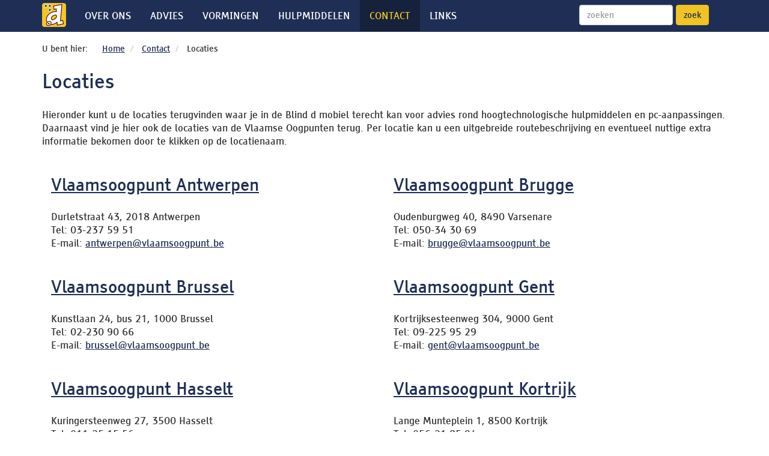

--- FILE ---
content_type: text/html;charset=utf-8
request_url: http://www.blinddmobiel.be/nl/contact/locaties
body_size: 7137
content:
<!DOCTYPE html>
<!--[if lt IE 7 ]> <html lang="nl" class="ie6"> <![endif]-->
<!--[if IE 7 ]> <html lang="nl" class="ie7"> <![endif]-->
<!--[if IE 8 ]> <html lang="nl" class="ie8"> <![endif]-->
<!--[if IE 9 ]> <html lang="nl" class="ie9"> <![endif]-->
<!--[if (gt IE 9)|!(IE)]><!--> <html lang="nl"> <!--<![endif]-->
<head>
	
	<meta charset="utf-8" />
	<meta name="generator" content="Fork CMS" />
	<meta name="description" content="Locaties">
<meta name="keywords" content="Locaties">

<link rel="canonical" href="http://www.blinddmobiel.be/nl/contact/locaties">
	
	<title>Locaties - Blind d mobiel</title>
	
	<meta name="viewport" content="width=device-width, initial-scale=1.0">
	
	
	<link rel="shortcut icon" href="/frontend/themes/triton/favicon.ico" />
	<link rel="apple-touch-icon" href="/frontend/themes/triton/apple-touch-icon.png" />

	
			<link rel="stylesheet" href="/frontend/core/layout/css/jquery_ui/jquery_ui.css" />
			<link rel="stylesheet" href="/frontend/cache/minified_css/6a1a412bce8f87cd80da8bbc0e2bbc6d.css" />
			<link rel="stylesheet" href="/frontend/cache/minified_css/802fbb4579ab3af7b5fc1969c37e9d96.css" />
			<link rel="stylesheet" href="/frontend/cache/minified_css/d473c43cf0d4121d157d45374a6435f9.css" />
			<link rel="stylesheet" href="/frontend/cache/minified_css/cea6042b714358092c1f29ca9035e443.css" />
	
	
	<script src="/frontend/themes/triton/core/js/html5shiv.js"></script>
    <!--[if lt IE 9]>
      <script src="/frontend/themes/triton/core/js/html5shiv.js"></script>
      <script src="/frontend/themes/triton/core/js/respond.min.js"></script>
    <![endif]-->
	<script src="http://maps.google.com/maps/api/js?sensor=true"></script>

	
	<script>var jsData = {"location":{"settings":{"center":{"lat":51.065121768900006,"lng":4.1731671093675837},"directions":false,"full_url":false,"height":300,"map_type":"ROADMAP","width":800,"zoom_level":"8"},"items":[{"id":"1","meta_id":"186","language":"nl","extra_id":"56","title":"Vlaamsoogpunt Antwerpen","text":"<h2>\r\n\tRoutebeschrijving<\/h2>\r\n<p>\r\n\tMet het openbaar vervoer:<\/p>\r\n<ul>\r\n\t<li>\r\n\t\tHet vlaamsoogpunt Antwerpen is vanuit Berchem Station bereikbaar met bus 30. Je stapt dan af aan de kerk in de Markgravelei. Daarna is het de eerste straat rechts (de Van Schoonbekestraat), de eerste links en nog eens de eerste rechts. Je bent dan in de Robert Molsstraat die na het eerstkomende kruispunt verandert van naam, namelijk Durletstraat.<\/li>\r\n\t<li>\r\n\t\tVanuit Centraal Station neem je tram 2 of tram 6 in de metrohalte \u2018Diamant\u2019. Je stapt af aan de halte van de Markgravelei. Deze straat volg je tot aan de kerk. Daarna volg je de weg zoals hierboven beschreven.<\/li>\r\n\t<li>\r\n\t\tVanuit de Rooseveltplaats neem je tram 2 in de metrohalte \u2018Opera\u2019. Dan volg je de weg zoals hierboven beschreven. Aan de Rooseveltplaats kun je ook tram 24 nemen. Je stapt dan af aan de tweede halte in de Brederodestraat. Je wandelt de Broederminstraat in en vervolgt je weg rechtdoor. De straatnaam verandert in Moonsstraat en uiteindelijk in de Markgravelei. Aan het ronde puntje neem je de eerste straat links. Dit is de Robert Molsstraat. Vanaf het eerste kruispunt wordt dit automatisch de Durletstraat.<\/li>\r\n\t<li>\r\n\t\tVanuit de Groenplaats neem je bus 22, 25 of 26 en stap je af aan de GB (hoek Lange Lozanastraat en Van Schoonbekestraat). Je wandelt een klein stukje terug de Lange Lozanastraat in en neemt de eerste straat links. Dit is meteen de Durletstraat.<\/li>\r\n<\/ul>\r\n","street":"Durletstraat","number":"43","zip":"2018","city":"Antwerpen","country":"BE","email":"antwerpen@vlaamsoogpunt.be","phone":"03-237 59 51","lat":"51.2015","lng":"4.40388","show_overview":"Y","created_on":"2013-05-07 09:54:44","edited_on":"2014-06-12 15:03:27","url":"vlaamsoogpunt-antwerpen"},{"id":"2","meta_id":"187","language":"nl","extra_id":"57","title":"Vlaamsoogpunt Brugge","text":"","street":"Oudenburgweg","number":"40","zip":"8490","city":"Varsenare","country":"BE","email":"brugge@vlaamsoogpunt.be","phone":"050-34 30 69","lat":"51.188","lng":"3.13646","show_overview":"Y","created_on":"2013-05-16 07:12:55","edited_on":"2017-10-06 08:38:38","url":"vlaamsoogpunt-brugge"},{"id":"3","meta_id":"188","language":"nl","extra_id":"58","title":"Vlaamsoogpunt Brussel","text":"","street":"Kunstlaan","number":"24, bus 21","zip":"1000","city":"Brussel","country":"BE","email":"brussel@vlaamsoogpunt.be","phone":"02-230 90 66","lat":"50.8456","lng":"4.36921","show_overview":"Y","created_on":"2013-05-16 08:36:43","edited_on":"2017-08-18 07:28:53","url":"vlaamsoogpunt-brussel"},{"id":"4","meta_id":"189","language":"nl","extra_id":"59","title":"Vlaamsoogpunt Gent","text":"","street":"Kortrijksesteenweg","number":"304","zip":"9000","city":"Gent","country":"BE","email":"gent@vlaamsoogpunt.be","phone":"09-225 95 29","lat":"51.0375","lng":"3.71546","show_overview":"Y","created_on":"2013-05-16 08:37:27","edited_on":"2014-04-23 08:01:16","url":"vlaamsoogpunt-gent"},{"id":"5","meta_id":"190","language":"nl","extra_id":"60","title":"Vlaamsoogpunt Hasselt","text":"<h2>\r\n\tRoutebeschrijving<\/h2>\r\n<p>\r\n\tMet het openbaar vervoer:<\/p>\r\n<ul>\r\n\t<li>\r\n\t\tVanaf het NMBS-station steek je vanaf de hoofdingang van het station het stationsplein over en ga je rechtdoor gaan de Frans Massystraat in. Je blijft dit trottoir volgen tot op een T-punt. Hier steek je over en gaat naar links. Pas op, het is een drukke straat. Je bent nu op de Koningin Astridlaan. De Koningin Astridlaan gaat na een oversteekplaats voor fietsers en voetgangers over in de Kuringersteenweg. Aan de rechterkant ligt het Vlaams Oogpunt op nummer 27.<\/li>\r\n<\/ul>\r\n<p>\r\n\tMet de wagen:<\/p>\r\n<ul>\r\n\t<li>\r\n\t\tVia de E313:<br \/>\r\n\t\tJe neemt de afrit Hasselt West. Deze afrit komt uit op de Kuringersteenweg. Je rijdt steeds rechtdoor voorbij vier verkeerslichten. Na het vierde verkeerslicht steekt je de Hasseltse grote ring over richting centrum. Het Vlaams Oogpunt bevindt zich na ongeveer 300 meter aan de linkerkant.<\/li>\r\n\t<li>\r\n\t\tVanuit Genk via de Genkersteenweg of de Kempen:<br \/>\r\n\t\tJe neemt de brug over het kanaal en aan de verkeerslichten ga ja rechtsaf. Je rijdt nu op de grote ring van Hasselt, die je blijft volgen tot aan de eerste verkeerslichten. Hier ga je linksaf richting centrum. Je bent nu op de Kuringersteenweg. Het Vlaams Oogpunt bevindt zich na ongeveer 300 meter aan de linkerkant.<\/li>\r\n<\/ul>\r\n","street":"Kuringersteenweg","number":"27","zip":"3500","city":"Hasselt","country":"BE","email":"hasselt@vlaamsoogpunt.be","phone":"011-25 15 56","lat":"50.9334","lng":"5.32688","show_overview":"Y","created_on":"2013-05-16 08:39:33","edited_on":"2014-07-23 11:08:13","url":"vlaamsoogpunt-hasselt"},{"id":"6","meta_id":"191","language":"nl","extra_id":"61","title":"Vlaamsoogpunt Kortrijk","text":"<h2>\r\n\tRoutebeschrijving<\/h2>\r\n<p>\r\n\tU komt met het openbaar vervoer:<\/p>\r\n<ul>\r\n\t<li>\r\n\t\tVanaf het NMBS-station Kortrijk (perron 1) is het nieuwe VOP te bereiken met lijn 2 naar Lange Munte. Er vertrekt een bus om de 20 minuten: om 11, 31 en 51 minuten over elk uur. Na ongeveer 11 minuten reistijd stap je af aan de halte \u2018Sint-Pauluskerk\u2019, vlakbij het Vlaams Oogpunt. De bussen terug vertrekken om 9, 29 en 49 minuten over het uur (onder voorbehoud van wijzigingen).<\/li>\r\n<\/ul>\r\n<p>\r\n\tU komt met de wagen:<\/p>\r\n<ul>\r\n\t<li>\r\n\t\tVanuit Brussel en Leuven neem je de E40 richting Gent. Neem afslag Zwijnaarde en voeg in op de E17 richting Kortrijk. Neem afslag 3 (Kortrijk-Oost) naar N8 richting Zwevegem. Sla linksaf naar de Oudenaardsesteenweg (N8). Neem op de rotonde de 1e afslag naar Morinnestraat, sla rechtsaf naar de Baaistraat. Neem op de volgende rotonde de 2e afslag naar Ambassadeur Baertlaan en je vindt je bestemming rechts.<\/li>\r\n\t<li>\r\n\t\tVanuit Antwerpen: neem de E17 richting Gent\/Sint-Niklaas. (Zie vervolg wegbeschrijving vanuit Brussel.)<\/li>\r\n<\/ul>\r\n","street":"Lange Munteplein ","number":"1","zip":"8500","city":"Kortrijk","country":"BE","email":"kortrijk@vlaamsoogpunt.be","phone":"056-21 85 94","lat":"50.811","lng":"3.2997","show_overview":"Y","created_on":"2013-05-16 08:40:32","edited_on":"2014-06-12 15:25:59","url":"vlaamsoogpunt-kortrijk"},{"id":"7","meta_id":"192","language":"nl","extra_id":"62","title":"Vlaamsoogpunt Leuven","text":"","street":"E. Solvaystraat","number":"77","zip":"3010","city":"Leuven","country":"BE","email":"leuven@vlaamsoogpunt.be","phone":"016-26 05 90","lat":"50.8823","lng":"4.71823","show_overview":"Y","created_on":"2013-05-16 08:40:55","edited_on":"2014-04-23 08:00:13","url":"vlaamsoogpunt-leuven"},{"id":"9","meta_id":"592","language":"nl","extra_id":"85","title":"Vlaams Digitaal Oogpunt Brussel","text":"<p>\r\n\tDit is geen standplaats voor de Blind d mobiel. Hier bevinden zich de burelen van het Vlaams Digitaal Oogpunt.<br \/>\r\n\tHier kunnen wel opleidingen doorgaan.<\/p>\r\n<h2>\r\n\tRoutebeschrijving<\/h2>\r\n<h3>\r\n\tMet de metro<\/h3>\r\n<p>\r\n\tVanaf het station Brussel Centraal neemt u metrolijn 1 richting Stokkel of lijn 5 richting Herrmann Debroux. Stap af aan Kunst-Wet (tweede halte).<\/p>\r\n<p>\r\n\tVanaf het station Brussel Zuid neemt u metrolijnen 2 of 6 richting Simonis Elisabeth. Stap af aan Kunst-Wet (zesde halte).<br \/>\r\n\tIn dit metrostation neemt u uitgang Kunstlaan (1-24) en Wetstraat II (even nummers). Bij het buitenkomen van het metrostation is de ingang van ons kantoor onmiddellijk rechts in het eerstvolgende gebouw.<\/p>\r\n<h3>\r\n\tTe voet vanaf het station Brussel Centraal (10 tot 15 minuten):<\/h3>\r\n<ul>\r\n\t<li>\r\n\t\tBij het buitenkomen van het Centraal Station neemt u het Europaplein.<\/li>\r\n\t<li>\r\n\t\tVolg rechts de Putterijstraat.<\/li>\r\n\t<li>\r\n\t\tNeem de Koloni\u00ebnstraat (bergop).<\/li>\r\n\t<li>\r\n\t\tAan de kruising met de Koningsstraat, volgt u rechtdoor de Wetstraat tot aan de kleine ring.<\/li>\r\n\t<li>\r\n\t\tSteek de kleine ring over.<\/li>\r\n\t<li>\r\n\t\tDe ingang van ons kantoor (Kunstlaan 24) vindt u links van de Wetstraat (ingang achter een krantenkiosk).<\/li>\r\n<\/ul>\r\n<h3>\r\n\tMet de wagen<\/h3>\r\n<p>\r\n\tKomende van de E40 autosnelweg vanuit Gent:<\/p>\r\n<ul>\r\n\t<li>\r\n\t\tAan de basiliek van Koekelberg rijdt u de tunnels in, richting Centrum.<\/li>\r\n\t<li>\r\n\t\tBlijf de kleine ring met de tunnels volgen tot na de Kunst-Wettunnel.<\/li>\r\n\t<li>\r\n\t\tAan de Belliardstraat keert u links terug richting basiliek, naast de huizen!<\/li>\r\n\t<li>\r\n\t\tU blijft volgen, net voorbij de Wetstraat vindt u ons gebouw.<\/li>\r\n<\/ul>\r\n<p>\r\n\tKomende van de E40 autosnelweg vanuit Leuven:<\/p>\r\n<ul>\r\n\t<li>\r\n\t\tU komt Brussel binnen langs de Wetstraat.<\/li>\r\n\t<li>\r\n\t\tTer hoogte van de Kleine Ring gaat u naar rechts.<\/li>\r\n\t<li>\r\n\t\tOns gebouw bevindt zich direct rechts.<\/li>\r\n<\/ul>\r\n","street":"Kunstlaan","number":"24 bus 21","zip":"1000","city":"Brussel","country":"BE","email":"","phone":"02-210 61 49","lat":"50.8457","lng":"4.36911","show_overview":"Y","created_on":"2014-03-11 13:55:44","edited_on":"2014-06-12 15:07:39","url":"vlaams-digitaal-oogpunt-brussel"},{"id":"15","meta_id":"1826","language":"nl","extra_id":"112","title":"Vlaamsoogpunt Overpelt","text":"","street":"Meerveldstraat","number":"5","zip":"3900","city":"Overpelt","country":"BE","email":"vandevyver.hans@lichtenliefde.be","phone":"011-14 02 21","lat":"51.1964","lng":"5.40268","show_overview":"Y","created_on":"2017-10-06 08:38:59","edited_on":"2017-10-06 08:41:09","url":"vlaamsoogpunt-overpelt"},{"id":"16","meta_id":"1827","language":"nl","extra_id":"113","title":"Oik Aether","text":"","street":"Groenstraat","number":"62","zip":"3020","city":"Veltem","country":"BE","email":"","phone":"","lat":"50.9051","lng":"4.62719","show_overview":"Y","created_on":"2017-10-06 08:42:05","edited_on":"2017-10-06 08:43:54","url":"oik-aether"}]},"FRONTEND_LANGUAGE":"nl"}</script></head>
<body class="bdm" itemscope itemtype="http://schema.org/WebPage">	
		<div class="navbar navbar-default navbar-static-top">
			<div class="container">
        		<div class="navbar-header">
          			<a class="navbar-brand" href="/nl"><img class="img-responsive" src="/frontend/themes/triton/core/layout/img/logo_bdm_d_vierkant_40px.png" alt="Blind D Mobiel home"></a>
          			<button type="button" class="navbar-toggle" data-toggle="collapse" data-target=".navbar-collapse">
          				<span class="sr-only">Toon navigatie</span>
            			<span class="icon-bar"></span>
           			 	<span class="icon-bar"></span>
            			<span class="icon-bar"></span>
          			</button>
        		</div>
				<div class="navbar-collapse collapse">
				<nav>
					<ul class="nav navbar-nav">
											<li >
			<a href="/nl/over-ons" >Over ons</a>
		</li>
									<li >
			<a href="/nl/advies" >Advies</a>
		</li>
									<li >
			<a href="/nl/vormingen" >Vormingen</a>
		</li>
											<li class="">
			<a href="/nl/hulpmiddelen" >Hulpmiddelen</a>
				<ul>
										<li >
			<a href="/nl/hulpmiddelen/alfabetisch-overzicht" >Alfabetisch overzicht</a>
		</li>
									<li >
			<a href="/nl/hulpmiddelen/keuzewijzer" >Keuzewijzer</a>
		</li>
									<li >
			<a href="/nl/hulpmiddelen/artikels" >Artikels</a>
		</li>
									<li >
			<a href="/nl/hulpmiddelen/app-o-theek" >App-o-theek</a>
		</li>
									<li >
			<a href="/nl/hulpmiddelen/app-top-10" >App top-10</a>
		</li>
									<li >
			<a href="/nl/hulpmiddelen/doe-het-zelf" >Doe het zelf!</a>
		</li>
									<li >
			<a href="/nl/hulpmiddelen/toegankelijke-documenten" >Toegankelijke documenten</a>
		</li>
									</ul>
		</li>
									<li class=" active">
			<a href="/nl/contact" >Contact</a>
				<ul>
										<li class="active">
			<a href="/nl/contact/locaties" >Locaties</a>
		</li>
									</ul>
		</li>
							<li >
			<a href="/nl/links" >Links</a>
		</li>
										</ul>	
				</nav>	
																		<form accept-charset="UTF-8" action="/nl/zoeken" method="get" id="search" class="navbar-form navbar-right">
						<input type="hidden" value="search" id="formSearch" name="form" />	<div class="form-group">
		<label class="sr-only" for="qWidget">Zoek op deze website</label>
		<input value="" id="qWidget" name="q_widget" maxlength="255" type="text" class="form-control" placeholder="zoeken" />	</div>
	<button class="btn btn-default" type="submit">zoek</button>
</form>
																			</div>
			</div>
		</div>
	<main>
	
	    <div class="container">
				
				<div class="container container-breadcrumb">
					<p class="ubenthier">U bent hier:</p>
	<ol class="breadcrumb breadcrumb-bdm">
			<li>
		<a href="/nl/" title="Home">Home</a>		</li>
			<li>
		<a href="/nl/contact" title="Contact">Contact</a>		</li>
			<li>
		Locaties		</li>
		</ol>					</div>

					
											<header>
							<h1 class="h1-bdm">Locaties</h1>
						</header>
					
					
																								
<p>Hieronder kunt u de locaties terugvinden waar je in de Blind d mobiel terecht kan voor advies rond hoogtechnologische hulpmiddelen en pc-aanpassingen. Daarnaast vind je hier ook de locaties van de Vlaamse Oogpunten terug. Per locatie kan u een uitgebreide routebeschrijving en eventueel nuttige extra informatie bekomen door te klikken op de locatienaam. </p>

					<div class="row">
				<div class="col-md-6">
                    <h2><a href="/nl/contact/locaties/detail/vlaamsoogpunt-antwerpen">Vlaamsoogpunt Antwerpen</a></h2>
                    <p>
                    Durletstraat 43, 2018 Antwerpen<br/>
                    Tel: 03-237 59 51<br/>                    E-mail: <a href="mailto:antwerpen@vlaamsoogpunt.be">antwerpen@vlaamsoogpunt.be</a>                    </p>
				</div>
			
					
				<div class="col-md-6">
                    <h2><a href="/nl/contact/locaties/detail/vlaamsoogpunt-brugge">Vlaamsoogpunt Brugge</a></h2>
                    <p>
                    Oudenburgweg 40, 8490 Varsenare<br/>
                    Tel: 050-34 30 69<br/>                    E-mail: <a href="mailto:brugge@vlaamsoogpunt.be">brugge@vlaamsoogpunt.be</a>                    </p>
				</div>
			</div>
					<div class="row">
				<div class="col-md-6">
                    <h2><a href="/nl/contact/locaties/detail/vlaamsoogpunt-brussel">Vlaamsoogpunt Brussel</a></h2>
                    <p>
                    Kunstlaan 24, bus 21, 1000 Brussel<br/>
                    Tel: 02-230 90 66<br/>                    E-mail: <a href="mailto:brussel@vlaamsoogpunt.be">brussel@vlaamsoogpunt.be</a>                    </p>
				</div>
			
					
				<div class="col-md-6">
                    <h2><a href="/nl/contact/locaties/detail/vlaamsoogpunt-gent">Vlaamsoogpunt Gent</a></h2>
                    <p>
                    Kortrijksesteenweg 304, 9000 Gent<br/>
                    Tel: 09-225 95 29<br/>                    E-mail: <a href="mailto:gent@vlaamsoogpunt.be">gent@vlaamsoogpunt.be</a>                    </p>
				</div>
			</div>
					<div class="row">
				<div class="col-md-6">
                    <h2><a href="/nl/contact/locaties/detail/vlaamsoogpunt-hasselt">Vlaamsoogpunt Hasselt</a></h2>
                    <p>
                    Kuringersteenweg 27, 3500 Hasselt<br/>
                    Tel: 011-25 15 56<br/>                    E-mail: <a href="mailto:hasselt@vlaamsoogpunt.be">hasselt@vlaamsoogpunt.be</a>                    </p>
				</div>
			
					
				<div class="col-md-6">
                    <h2><a href="/nl/contact/locaties/detail/vlaamsoogpunt-kortrijk">Vlaamsoogpunt Kortrijk</a></h2>
                    <p>
                    Lange Munteplein  1, 8500 Kortrijk<br/>
                    Tel: 056-21 85 94<br/>                    E-mail: <a href="mailto:kortrijk@vlaamsoogpunt.be">kortrijk@vlaamsoogpunt.be</a>                    </p>
				</div>
			</div>
					<div class="row">
				<div class="col-md-6">
                    <h2><a href="/nl/contact/locaties/detail/vlaamsoogpunt-leuven">Vlaamsoogpunt Leuven</a></h2>
                    <p>
                    E. Solvaystraat 77, 3010 Leuven<br/>
                    Tel: 016-26 05 90<br/>                    E-mail: <a href="mailto:leuven@vlaamsoogpunt.be">leuven@vlaamsoogpunt.be</a>                    </p>
				</div>
			
					
				<div class="col-md-6">
                    <h2><a href="/nl/contact/locaties/detail/vlaams-digitaal-oogpunt-brussel">Vlaams Digitaal Oogpunt Brussel</a></h2>
                    <p>
                    Kunstlaan 24 bus 21, 1000 Brussel<br/>
                    Tel: 02-210 61 49<br/>                                        </p>
				</div>
			</div>
					<div class="row">
				<div class="col-md-6">
                    <h2><a href="/nl/contact/locaties/detail/vlaamsoogpunt-overpelt">Vlaamsoogpunt Overpelt</a></h2>
                    <p>
                    Meerveldstraat 5, 3900 Overpelt<br/>
                    Tel: 011-14 02 21<br/>                    E-mail: <a href="mailto:vandevyver.hans@lichtenliefde.be">vandevyver.hans@lichtenliefde.be</a>                    </p>
				</div>
			
					
				<div class="col-md-6">
                    <h2><a href="/nl/contact/locaties/detail/oik-aether">Oik Aether</a></h2>
                    <p>
                    Groenstraat 62, 3020 Veltem<br/>
                                                            </p>
				</div>
			</div>
		<div class="clearfix"></div>

	
	<div id="map" class="parseMap" style="height: 300px;"></div>

	
			<div id="markerText1" style="display: none;">
			<address>
				Durletstraat 43<br />
				2018 Antwerpen			</address>
		</div>
			<div id="markerText2" style="display: none;">
			<address>
				Oudenburgweg 40<br />
				8490 Varsenare			</address>
		</div>
			<div id="markerText3" style="display: none;">
			<address>
				Kunstlaan 24, bus 21<br />
				1000 Brussel			</address>
		</div>
			<div id="markerText4" style="display: none;">
			<address>
				Kortrijksesteenweg 304<br />
				9000 Gent			</address>
		</div>
			<div id="markerText5" style="display: none;">
			<address>
				Kuringersteenweg 27<br />
				3500 Hasselt			</address>
		</div>
			<div id="markerText6" style="display: none;">
			<address>
				Lange Munteplein  1<br />
				8500 Kortrijk			</address>
		</div>
			<div id="markerText7" style="display: none;">
			<address>
				E. Solvaystraat 77<br />
				3010 Leuven			</address>
		</div>
			<div id="markerText9" style="display: none;">
			<address>
				Kunstlaan 24 bus 21<br />
				1000 Brussel			</address>
		</div>
			<div id="markerText15" style="display: none;">
			<address>
				Meerveldstraat 5<br />
				3900 Overpelt			</address>
		</div>
			<div id="markerText16" style="display: none;">
			<address>
				Groenstraat 62<br />
				3020 Veltem			</address>
		</div>
												
					
			        							</div><!-- /container -->
		
		</main>
	
			<script src="/frontend/core/js/jquery/jquery.js"></script>
			<script src="/frontend/core/js/jquery/jquery.ui.js"></script>
			<script src="/frontend/cache/minified_js/5eb5c9948b6b8117ffab96f4a5784f34.js"></script>
			<script src="/frontend/cache/minified_js/d7ebb76fdf4be1864178f6645c8a782d.js"></script>
			<script src="/frontend/core/js/frontend.js"></script>
			<script src="/frontend/modules/location/js/location.js"></script>
		<div id="footer">
		<div class="container">
		 	<div class="row footerrow">
				<div class="col-sm-6">
						<img class="img-rounded footerlogo" src="/frontend/themes/triton/core/layout/img/logo_bdm_geel.png" alt="logo Blind D Mobiel" />
				</div>
				<div class="col-sm-6">

                    <ul class="list-inline copyright text-right" >
                                                    <li>
                                <a href="/nl/sitemap" title="Sitemap">
                                    Sitemap                                </a>
                            </li>
                                                    <li>
                                <a href="/nl/disclaimer" title="Disclaimer">
                                    Disclaimer                                </a>
                            </li>
                                                <li>&copy; 2026 Blind d mobiel, een project van Licht en Liefde vzw</li>
<!--
                        <li>
                            <a href="http://label.anysurfer.be/" id="aslogo">
                                <img title="Deze website voldoet aan de AnySurfer checklist voor toegankelijke websites" src="/frontend/themes/triton/core/layout/img/label_anysurfer_40x40.png" alt="AnySurfer, Belgisch kwaliteitslabel voor toegankelijke websites"/>
                            </a>
                        </li>
-->
                    </ul>

				</div><!-- /col -->
			</div><!-- row -->


		</div><!-- /container -->

		<div class="row">

		</div>

	</div><!-- /footer -->

		<script src="/frontend/themes/triton/core/js/jquery.js"></script>
		<script src="/frontend/themes/triton/core/js/bootstrap.min.js"></script>
		<script src="/frontend/themes/triton/core/js/holder.js"></script>

	<script>
		// http://simplyaccessible.com/examples/css-menu/option-2/
		$(function(){
			$('.nav').setup_navigation();
		});

		$.fn.setup_navigation = function(settings) {
			settings = jQuery.extend({
				menuHoverClass: 'show-menu',
			}, settings);

			// Set tabIndex to -1 so that links can't receive focus until menu is open
			$(this).find('> li > a').next('ul').find('a').attr('tabIndex',-1);

			$(this).find('> li > a').hover(function(){
				$(this).closest('ul').find('.'+settings.menuHoverClass).removeClass(settings.menuHoverClass).find('a').attr('tabIndex',-1);
			});
			$(this).find('> li > a').focus(function(){
				$(this).closest('ul').find('.'+settings.menuHoverClass).removeClass(settings.menuHoverClass).find('a').attr('tabIndex',-1);
				$(this).next('ul')
					.addClass(settings.menuHoverClass)
					.find('a').attr('tabIndex',0);
			});

			// Hide menu if click or focus occurs outside of navigation
			$(this).find('a').last().keydown(function(e){
				if(e.keyCode == 9) {
					// If the user tabs out of the navigation hide all menus
					$('.'+settings.menuHoverClass).removeClass(settings.menuHoverClass).find('a').attr('tabIndex',-1);
				}
			});
			$(document).click(function(){ $('.'+settings.menuHoverClass).removeClass(settings.menuHoverClass).find('a').attr('tabIndex',-1); });

			$(this).click(function(e){
				e.stopPropagation();
			});
		}
	</script>

	<script type="text/javascript">
		$(".showtogglelink").click(function(e){
		    $contentstyle = $('#content'+$(this).attr('id')).css('display');
		    e.preventDefault();
		    $('#content'+$(this).attr('id')).toggle(600);
		    if($contentstyle=="none"){
			    $('#img'+$(this).attr('id')).attr("src","/frontend/themes/triton/core/layout/img/iconexpanded.png");
			    $('#img'+$(this).attr('id')).attr("alt","opengeklapt");
		    }
		    else{
			    $('#img'+$(this).attr('id')).attr("src","/frontend/themes/triton/core/layout/img/iconcollapsed.png");
			    $('#img'+$(this).attr('id')).attr("alt","dichtgeklapt");
		    }
		 });
	</script>

    <script type="text/javascript">
	  var _gaq = _gaq || [];
	  _gaq.push(['_setAccount', 'UA-57814-14']);
	  _gaq.push(['_trackPageview']);

	  (function() {
	    var ga = document.createElement('script'); ga.type = 'text/javascript'; ga.async = true;
	    ga.src = ('https:' == document.location.protocol ? 'https://ssl' : 'http://www') + '.google-analytics.com/ga.js';
	    var s = document.getElementsByTagName('script')[0]; s.parentNode.insertBefore(ga, s);
	  })();
	</script>

	</body>
</html>

--- FILE ---
content_type: text/css
request_url: http://www.blinddmobiel.be/frontend/cache/minified_css/d473c43cf0d4121d157d45374a6435f9.css
body_size: 1565
content:
nav{text-transform:uppercase}.navbar{margin-bottom:0px}.bdm .navbar-brand{padding-top:5px;padding-bottom:5px}.bdm .navbar-default .navbar-brand:hover,.bdm .navbar-default .navbar-brand:focus{background-color:#F0C425}.bdm a.thumbnail:hover,.bdm a.thumbnail:focus{border-color:#F0C425;background-color:#FFF}.bdm .navbar-default .navbar-nav > li > a.active{color:#F0C425}.bdm .navbar-default .navbar-nav > li > a.active:hover,.bdm .navbar-default .navbar-nav > li > a.active:focus{color:#1F2E54}.bdm .navbar a,.bdm .subnav a{text-decoration:inherit}.nav,.nav ul,.nav li{list-style:none}@media (min-width:768px){.nav,.nav ul{margin:0;padding:0;list-style:none}.nav{float:left;margin:0}.nav ul{background:#1F2E54;position:absolute;top:3.10em;left:-9999px;opacity:0}.nav li{float:left;position:relative}.nav li > a{float:left;padding:16px}.nav li > a:hover,.nav li > a:focus,{background:#F0C425}.nav li:focus > a,.nav li:hover > a{background:#1F2E54}.nav > li:first-child > a{border-left:0}.nav > li:last-child > a{border-right:0}.nav li:hover ul,.nav li:focus ul,ul.show-menu{left:0;opacity:0.99}.nav ul li{float:none;position:static}.nav ul a{float:none;display:block;color:#FFF;font-size:12px;text-shadow:none;border:1px solid #222;border-width:0 0 1px;-webkit-transition:0.1s linear all}.nav ul,.nav ul li:last-child a{border:0}.nav ul a:hover,.nav ul a:focus{background:#1F2E54;color:#F0C425;text-shadow:none}}.bdm .navbar-default .navbar-nav > .active > a,.navbar-default .navbar-nav > .active > a:hover,.navbar-default .navbar-nav > .active > a:focus{color:#F0C425;background-color:#16213C}.bdm .navbar-toggle{background-color:#fff}.bdm .navbar-default .navbar-toggle:hover,.navbar-default .navbar-toggle:focus{background-color:#F0C425}.bdm .navbar-default .navbar-toggle .icon-bar{background-color:#1F2E54}.bdm .navbar-default .navbar-nav > li > ul > li > a{color:#FFF}.bdm .navbar-default .navbar-nav > li > ul > li > a:hover,.bdm .navbar-default .navbar-nav > li > ul > li > a:focus{color:#000;background:#F0C425}.bdm .navbar-collapse{max-height:500px}.breadcrumb-bdm{background-color:#FFF;margin:0;font-size:14px}.bdm p.ubenthier{width:100%;clear:both;padding:8px 8px 8px 0;margin:0;font-size:14px}@media (min-width:767px){.bdm p.ubenthier{float:left;width:100px}}.container-breadcrumb{padding-left:0;margin-top:10px}.bdm .jumbotron{background-color:#ebebeb;text-align:center;padding:5px 0 15px 0}.bdm .jumbotron h1{font-size:35px}.bdm .form-control-home{width:400px;background-color:#FFF;border:1px solid #CCC;box-shadow:0 1px 1px rgba(0,0,0,0.075) inset;color:#555;transition:border-color 0.15s ease-in-out 0s,box-shadow 0.15s ease-in-out 0s;vertical-align:middle}.list-group .list-group-item{padding:0px}.list-group .list-group-item a{width:100%;display:block;text-decoration:none;padding:10px 15px}.panel-heading h4{padding:0;margin:0}.panel a .pull-right{margin-top:2px}body.bdm{font-size:16px}.bdm p{margin:1.5em 0}.h1-bdm{margin:0.5em 0}.bdm h1,.bdm h2,.bdm h3,.bdm h4,.bdm h5,.bdm h6,.bdm .h1,.bdm .h2,.bdm .h3,.bdm .h4,.bdm .h5,.bdm .h6{color:#1F2E54;line-height:1.3}.bdm h1 > a:hover,.bdm h1 > a:focus,.bdm h2 > a:hover,.bdm h2 > a:focus,.bdm h3 > a:hover,.bdm h3 > a:focus{text-decoration:underline;background-color:#fff}.bdm h1{font-size:32px}.bdm h2{font-size:28px}.bdm h3{font-size:20px}.bdm h4{font-weight:bold}.bdm a{text-decoration:underline}.bdm a:hover,.bdm a:focus{text-decoration:none;background-color:#F0C425;color:#1F2E54}.bdm a.btn{text-decoration:none;background-color:#F0C425;color:#1F2E54}.bdm a.btn:hover,.bdm a.btn:focus,.bdm button:hover,.bdm button:focus{background-color:#FFF;color:#1F2E54;border-color:#1F2E54}#footer a.btn:hover,#footer .bdm a.btn:focus{background-color:#FFF;color:#1F2E54;border-color:#1F2E54}.bdm .pagination > li > a:hover,.bdm .pagination > li > a:focus,.bdm .pagination > li > span:hover,.bdm .pagination > li > span:focus{background-color:#F0C425}.bdm .pagination > li.disabled span:hover,.bdm .pagination > li.disabled span:focus{background-color:#FFF}.bdm .pagination > li.active span:hover,.bdm .pagination > li.active span:focus{background-color:#1F2E54}.bdm .pagination{text-align:center}.bdm p img{margin:1em 0}.bdm .row{margin:0}#footer{background-color:#212A3F;margin-top:30px}#footer p{color:#fff}#footer a{text-decoration:underline;color:#fff}#footer a:hover,#footer a:focus{text-decoration:none;background-color:#F0C425;color:#1F2E54}#footer a.btn{text-decoration:none;color:#1F2E54}#footer a.btn:hover,#footer a.btn:focus{background-color:#FFF}.footerrow{padding:10px 0}.bdm address{color:#fff;opacity:0.9}.copyright{margin:0;padding:25px 0 0 0}.copyright li{color:#fff;font-size:14px}p.footer-button{margin-bottom:10px}span.label.label-danger{background-color:#F2DEDE;color:#B94A48;font-size:100%;display:block;margin:2px 0px}.keuzewijzer .glyphicon{margin:0px;font-size:30px;color:#1F2E54;background-color:#F0C425;padding:25px}.keuzewijzer .glyph{text-align:center}.keuzewijzer h2{text-align:center;font-size:24px}.keuzewijzer p{text-align:center}.keuzewijzer .col-sm-6{padding-left:20px;padding-right:20px;margin-bottom:25px}.col-centered{float:none;margin:0 auto}.bdm .pull-right{margin:1em 0 1em 2em}.imgleft{margin-right:20px}.border{border:solid 1px #F0C425}.firstcontent{margin-top:40px}.lastrow{margin-bottom:60px}.bdm .center-block{display:block;margin-left:auto;margin-right:auto}.center-text{text-align:center}#aslogo{display:block;width:45px;height:45px}#footer #aslogo:focus,#footer #aslogo:hover{background-color:#FFF}

--- FILE ---
content_type: text/css
request_url: http://www.blinddmobiel.be/frontend/cache/minified_css/cea6042b714358092c1f29ca9035e443.css
body_size: 77
content:
img.alignLeft{float:left;margin-right:15px}img.alignRight{float:right;margin-left:15px}

--- FILE ---
content_type: application/javascript
request_url: http://www.blinddmobiel.be/frontend/modules/location/js/location.js
body_size: 1434
content:
/**
 * Interaction for the location module
 *
 * @author Tijs Verkoyen <tijs@sumocoders.be>
 */	
jsFrontend.location =
{
	map: {},
	directionService: null,
	directionsDisplay: null,
		
	// init, something like a constructor
	init: function()
	{
		if($('.parseMap').length > 0)
		{
			$('.parseMap').each(function()
			{
				var id = $(this).attr('id').replace('map', '');
				google.maps.event.addDomListener(window, 'load', jsFrontend.location.initMap(id));
			});
		}
	},
	
	// init the map
	initMap: function(id)
	{
		// define some variables we will need
		var suffix = (id == '') ? '' : '_' + id;
		var mapId = (id == '') ? 'general' : id;

		// build the options
		var options =
		{
			zoom: (jsFrontend.data.get('location.settings' + suffix + '.zoom_level') == 'auto') ? 0 : parseInt(jsFrontend.data.get('location.settings' + suffix + '.zoom_level')),
			center: new google.maps.LatLng(jsFrontend.data.get('location.settings' + suffix + '.center.lat'), jsFrontend.data.get('location.settings' + suffix + '.center.lng')),
			mapTypeId: google.maps.MapTypeId[jsFrontend.data.get('location.settings' + suffix + '.map_type')]
		};
		
		// create map
		jsFrontend.location.map[mapId] = new google.maps.Map(document.getElementById('map' + id), options);
		
		// get the items
		var items = jsFrontend.data.get('location.items' + suffix);

		// any items
		if(items.length > 0)
		{
			// loop items
			for(var i in items)
			{
				// add markers
				jsFrontend.location.addMarker(mapId, items[i].id, items[i].lat, items[i].lng, items[i].title);
			}
		}
		
		// are directions enabled?
		if(jsFrontend.data.get('location.settings' + suffix + '.directions'))
		{
			// create direction variables if needed
			if(jsFrontend.location.directionsService == null) jsFrontend.location.directionsService = new google.maps.DirectionsService();
			if(jsFrontend.location.directionsDisplay == null) jsFrontend.location.directionsDisplay = new google.maps.DirectionsRenderer();
			
			// bind events
			$('#locationSearch' + id + ' form').on('submit', function(e)
			{
				// prevent default
				e.preventDefault();
				
				// calculate & display the route
				jsFrontend.location.setRoute(id, mapId, items[0]);
			});
		}
	},
	
	// add a marker
	addMarker: function(mapId, id, lat, lng, title)
	{
		$markerText = $('#markerText' + id);
		
		// add the marker
		var marker = new google.maps.Marker(
			{
				position: new google.maps.LatLng(lat, lng),
				map: jsFrontend.location.map[mapId],
				title: title
			}
		);

		// apparently JS goes bananas with multiline HTMl, so we grab it from the div, this seems like a good idea for SEO
		if($markerText.length > 0) text = $markerText.html();
		
		// show infowindow on click
		google.maps.event.addListener(marker, 'click', function()
		{
			var content = '<h1>' + title + '</h1>';
			if(typeof text != 'undefined') content += text;
			
			new google.maps.InfoWindow(
				{
					content: content
				}
			).open(jsFrontend.location.map[mapId], marker);
		});
	},
	
	// calculate the route
	setRoute: function(id, mapId, item)
	{
		$error = $('#locationSearchError' + id);
		$search = $('#locationSearchAddress' + id);
		
		// validate
		if($search.val() == '') $error.show();
		else $error.hide();
		
		// build the position
		var position = new google.maps.LatLng(item.lat, item.lng);
		
		// build request
		var request =
		{
			origin: $search.val(),
			destination: position,
			travelMode: google.maps.DirectionsTravelMode.DRIVING
		};

		// request the rout
		jsFrontend.location.directionsService.route(request, function(response, status)
		{
			// did we find a route
			if(status == google.maps.DirectionsStatus.OK)
			{
				// change the map
				jsFrontend.location.directionsDisplay.setMap(jsFrontend.location.map[mapId]);
				
				// render the route
				jsFrontend.location.directionsDisplay.setDirections(response);
			}
			
			// show error
			else $error.show();
		});
	}
}

$(jsFrontend.location.init);

--- FILE ---
content_type: application/javascript
request_url: http://www.blinddmobiel.be/frontend/cache/minified_js/d7ebb76fdf4be1864178f6645c8a782d.js
body_size: 2007
content:
var utils=
{
debug:false
}
utils.array=
{
inArray:function(needle,array)
{
for(var i in array)
{
if(array[i]==needle)return true}
return false}
}
utils.cookies=
{
isEnabled:function()
{
var cookiesEnabled=(navigator.cookieEnabled)?true:false;
if(typeof navigator.cookieEnabled=='undefined'&&!cookiesEnabled)
{
document.cookie='testcookie';
cookiesEnabled=($.inArray('testcookie',document.cookie)!=-1)}
return cookiesEnabled},
readCookie:function(name)
{
var cookies=document.cookie.split(';');
name=name+'=';
for(var i=0;i<cookies.length;i++)
{
var cookie=cookies[i];
while(cookie.charAt(0)==' ')cookie=cookie.substring(1,cookie.length);
if(cookie.indexOf(name)==0)return cookie.substring(name.length,cookie.length)}
return null},
setCookie:function(name,value,days)
{
if(typeof days=='undefined')days=7;
var expireDate=new Date();
expireDate.setDate(expireDate.getDate()+days);
document.cookie=name+'='+escape(value)+';expires='+expireDate.toUTCString()+';path=/'}
}
utils.form=
{
isChecked:function(element)
{
return($('input[name="'+element.attr('name')+'"]:checked').length>=1)},
isEmail:function(element)
{
var regexp=/^[a-z0-9!#\$%&'*+-\/=?^_`{|}\.~]+@([a-z0-9]+([\-]+[a-z0-9]+)*\.)+[a-z]{2,7}$/i;
return regexp.test(element.val())},
isFilled:function(element)
{
return(utils.string.trim(element.val())!='')},
isNumber:function(element)
{
return(!isNaN(element.val())&&element.val()!='')},
isURL:function(element)
{
var regexp=/^((http|ftp|https):\/{2})?(([0-9a-zA-Z_-]+\.)+[0-9a-zA-Z]+)((:[0-9]+)?)((\/([~0-9a-zA-Z\#%@\.\/_-]+)?(\?[0-9a-zA-Z%@\/&=_-]+)?)?)$/i;
return regexp.test(element.val())}
}
utils.string=
{
div:false,
html5:function(html)
{
var html5='abbr article aside audio canvas datalist details figcaption figure footer header hgroup mark meter nav output progress section summary time video'.split(' ');
if(utils.string.div===false)
{
utils.string.div=document.createElement('div');
utils.string.div.innerHTML='<nav></nav>';
if(utils.string.div.childNodes.length!==1)
{
var fragment=document.createDocumentFragment();
var i=html5.length;
while(i--)fragment.createElement(html5[i]);
fragment.appendChild(utils.string.div)}
}
html=html.replace(/^\s\s*/,'').replace(/\s\s*$/,'')
.replace(/<script\b[^<]*(?:(?!<\/script>)<[^<]*)*<\/script>/gi,'');
var inTable=html.match(/^<(tbody|tr|td|th|col|colgroup|thead|tfoot)[\s\/>]/i);
if(inTable)utils.string.div.innerHTML='<table>'+html+'</table>';
else utils.string.div.innerHTML=html;
var scope;
if(inTable)scope=utils.string.div.getElementsByTagName(inTable[1])[0].parentNode;
else scope=utils.string.div;
var returnedFragment=document.createDocumentFragment();
var i=scope.childNodes.length;
while(i--)returnedFragment.appendChild(scope.firstChild);
return returnedFragment},
htmlEncode:function(value)
{
return $('<div/>').text(value).html()},
htmlDecode:function(value)
{
return $('<div/>').html(value).text()},
replaceAll:function(value,needle,replacement)
{
if(value==undefined)return'';
return value.replace(new RegExp(needle,'g'),replacement)},
stripTags:function(value)
{
return value.replace(/<[^>]*>/ig,'')},
trim:function(value,charlist)
{
if(value==undefined)return'';
if(charlist==undefined)charlist=' ';
var pattern=new RegExp('^['+charlist+']*|['+charlist+']*$','g');
return value.replace(pattern,'')},
urlEncode:function(value)
{
return encodeURIComponent(value).replace(/\%20/g,'+').replace(/!/g,'%21').replace(/'/g, '%27').replace(/\(/g, '%28').replace(/\)/g, '%29').replace(/\*/g, '%2A').replace(/\~/g, '%7E');
},
urlDecode:function(value)
{
return decodeURIComponent(value.replace(/\+/g,'%20').replace(/\%21/g,'!').replace(/\%27/g,"'").replace(/\%28/g,'(').replace(/\%29/g,')').replace(/\%2A/g,'*').replace(/\%7E/g,'~'))},
urlise:function(value)
{
reservedCharacters=new Array(
'/','?',':','@','#','[',']',
'!','$','&','\'','(',')','*',
'+',',',';','='
);
for(i in reservedCharacters)value=value.replace(reservedCharacters[i],' ');
value=utils.string.replaceAll(value,'"',' ');
value=utils.string.replaceAll(value,' ','-');
if(utils.string.urlDecode(value)==value)
{
value=value.toLowerCase();
value=utils.string.urlEncode(value)}
value=value.replace(/-+/,'-');
return utils.string.trim(value,'-')},
xhtml:function(value)
{
value=value.replace(/<br>/g,'<br />');
value=value.replace(/<br?\/?>$/g,'');
value=value.replace(/^<br?\/?>/g,'');
value=value.replace(/(<img[^>]+[^\/])>/gi,'$1 />');
value=value.replace(/(<input[^>]+[^\/])>/gi,'$1 />');
value=value.replace(/<b\b[^>]*>(.*?)<\/b[^>]*>/g,'<strong>$1</strong>');
value=value.replace(/<i\b[^>]*>(.*?)<\/i[^>]*>/g,'<em>$1</em>');
value=value.replace(/<u\b[^>]*>(.*?)<\/u[^>]*>/g,'<span style="text-decoration:underline">$1</span>');
return value}
}
utils.url=
{
extractParamFromUri:function(uri,paramName)
{
if(!uri)return;
var uri=uri.split('#')[0];
var parts=uri.split('?');
if(parts.length==1)return;
var query=decodeURI(parts[1]);
paramName+='=';
var params=query.split('&');
for(var i=0,param;param=params[i];++i)
{
if(param.indexOf(paramName)===0)return unescape(param.split('=')[1])}
},
getGetValue:function(name)
{
var getValue='';
var hashes=window.location.search.slice(window.location.search.indexOf('?')+1).split('&');
$.each(hashes,function(index,value)
{
var chunks=value.split('=');
if(chunks[0]==name)
{
getValue=chunks[1];
return false}
});
return getValue}
}

--- FILE ---
content_type: application/javascript
request_url: http://www.blinddmobiel.be/frontend/cache/minified_js/5eb5c9948b6b8117ffab96f4a5784f34.js
body_size: 2081
content:
(function($)
{
$.fn.shareMenu=function(options)
{
var twitterLoaded=false;
var linkedInLoaded=false;
var googlePlusLoaded=false;
var pinterestLoaded=false;
var defaults=
{
debug:false,
default_image:document.location.protocol+'//'+document.location.host+'/apple-touch-icon.png',
sequence:['facebook','twitter','netlog','linkedin','digg','delicious','googleplus','pinterest'],
isDropdown:true,
delicious:{name:'delicious',show:true,label:'Delicious'},
digg:{name:'digg',show:true,label:'Digg'},
facebook:{name:'facebook',show:true,width:90,verb:'like',colorScheme:'light',font:'arial'},
linkedin:{name:'linkedin',show:true,label:'LinkedIn'},
netlog:{name:'netlog',show:true,label:'Netlog'},
twitter:{name:'twitter',show:true,label:'tweet'},
googleplus:{name:'googleplus',show:true,label:'Google +1'},
pinterest:{name:'pinterest',show:true,label:'Pin it',countLayout:'horizontal'}};
var options=$.extend(true,defaults,options);
return this.each(function()
{
var $this=$(this);
var link=document.location.href;
var title=$('title').html();
var description='';
var image='';
if($this.attr('href')!=undefined)link=$this.attr('href');
if(link.substr(0,1)=='#')link=document.location.href;
if(link.substr(0,4)!='http')link=document.location.protocol+'//'+document.location.host+link;
if($('meta[property="og:title"]').attr('content')!=undefined)title=$('meta[property="og:title"]').attr('content');
if($this.attr('title')!=undefined)title=$this.attr('title');
if($this.data('title')!=undefined)title=$this.data('title');
if($('meta[property="og:description"]').attr('content')!=undefined)description=$('meta[property="og:description"]').attr('content');
if($this.data('description')!=undefined)description=$this.data('description');
if($('meta[property="og:image"]').attr('content')!=undefined)image=$('meta[property="og:image"]').attr('content');
if($this.data('image')!=undefined)image=$this.data('image');
if(image==''&&options.default_image!='')image=options.default_image;
if(options.isDropdown)var html='<ul style="display: none;" class="shareMenu">'+"\n";
else var html='<ul class="shareMenu">'+"\n";
for(var i in options.sequence)
{
if(options[options.sequence[i]].show)
{
switch(options[options.sequence[i]].name)
{
case'delicious':
var url='http://delicious.com/save?url='+encodeURIComponent(link);
if(title!='')url+='&title='+title;
if(description!='')url+='&notes='+description;
html+='<li class="shareMenuDelicious">'+
'	<a href="'+url+'" target="_blank">'+
'		<span class="icon"></span>'+
'		<span class="textWrapper">'+options.delicious.label+'</span>'+
'	</a>'+
'</li>'+"\n";
break;
case'digg':
var url='http://digg.com/submit?url='+encodeURIComponent(link);
if(title!='')url+='&title='+title;
html+='<li class="shareMenuDigg">'+
'	<a href="'+url+'" target="_blank">'+
'		<span class="icon"></span>'+
'		<span class="textWrapper">'+options.digg.label+'</span>'+
'	</a>'+
'</li>'+"\n";
break;
case'facebook':
if(options.debug&&$('meta[property^="og"]').length==0)console.log('You should provide OpenGraph data.');
html+='<li class="shareMenuFacebook">';
if(typeof FB!='object')
{
html+='<iframe src="http://www.facebook.com/plugins/like.php?href='+link+'&amp;send=false&amp;layout=button_count&amp;width='+options.facebook.width+'&amp;show_faces=false&amp;action='+options.facebook.verb+'&amp;colorscheme='+options.facebook.colorScheme+'&amp;font='+options.facebook.font+'&amp;height=21" scrolling="no" frameborder="0" style="border:none; overflow:hidden; width:'+options.facebook.width+'px; height:21px;" allowTransparency="true"></iframe>'}
else
{
html+='<fb:like href="'+link+'" send="false" layout="button_count" width="'+options.facebook.width+'" show_face="false" action="'+options.facebook.verb+'" colorscheme="'+options.facebook.colorScheme+'" font="'+options.facebook.font+'"></fb:like>'+"\n"}
html+='</li>';
break;
case'linkedin':
if(!linkedInLoaded)
{
$('script').each(function()
{
if($(this).attr('src')=='http://platform.linkedin.com/in.js')linkedInLoaded=true});
if(!linkedInLoaded)
{
var script=document.createElement('script')
script.src='http://platform.linkedin.com/in.js';
$('head').after(script);
linkedInLoaded=true}
}
var url=encodeURIComponent(link);
html+='<li class="shareMenuLinkedin">'+
'	<script type="IN/Share" data-url="'+url+'" data-counter="right"></script>'+
'</li>'+"\n";
break;
case'netlog':
var url='http://www.netlog.com/go/manage/links/view=save&origin=external&url='+encodeURIComponent(link);
if(title!='')url+='&title='+title;
if(description!='')url+='&description='+description;
if(image!='')url+='&thumb='+encodeURIComponent(image);
url+='&referer='+encodeURIComponent(document.location);
html+='<li class="shareMenuNetlog">'+
'	<a href="'+url+'" target="_blank">'+
'		<span class="icon"></span>'+
'		<span class="textWrapper">'+options.netlog.label+'</span>'+
'	</a>'+
'</li>'+"\n";
break;
case'twitter':
if(!twitterLoaded)
{
$('script').each(function()
{
if($(this).attr('src')=='http://platform.twitter.com/widgets.js')twitterLoaded=true});
if(!twitterLoaded)
{
var script=document.createElement('script')
script.src='http://platform.twitter.com/widgets.js';
$('head').after(script);
twitterLoaded=true}
}
html+='<li class="shareMenuTwitter">'+
'	<a href="http://twitter.com/share" class="twitter-share-button" data-url="'+link+'"';
if(title!='')html+=' data-text="'+title+'"';
html+=' data-lang="'+jsFrontend.current.language+'"';
html+=' >'+options.twitter.label+'</a>';
html+='</li>';
break;
case'googleplus':
if(!googlePlusLoaded)
{
$('script').each(function()
{
if($(this).attr('src')=='https://apis.google.com/js/plusone.js')googlePlusLoaded=true});
if(!googlePlusLoaded)
{
var script=document.createElement('script')
script.src='https://apis.google.com/js/plusone.js';
$('head').after(script);
googlePlusLoaded=true}
}
html+='<li class="shareMenuGoogleplus">'+
'	<div class="g-plusone" data-size="medium" data-href="'+link+'"></div>';
html+='</li>';
break;
case'pinterest':
if(image!='')
{
if(!pinterestLoaded)
{
$('script').each(function()
{
if($(this).attr('src')=='//assets.pinterest.com/js/pinit.js')pinterestLoaded=true});
if(!pinterestLoaded)
{
var script=document.createElement('script')
script.src='//assets.pinterest.com/js/pinit.js';
$('head').after(script);
pinterestLoaded=true}
if(typeof options[options.sequence[i]].countLayout!='undefined')countLayout=options[options.sequence[i]].countLayout;
else countLayout='none';
if(countLayout!='horizontal'||countLayout!='vertical'||countLayout!='none')countLayout='none';
html+='<li class="shareMenuPinterest">'+
'	<a href="http://pinterest.com/pin/create/button/?url='+encodeURIComponent(link)+
'&media='+encodeURIComponent(image)+
'&description='+encodeURIComponent(description)+
'" class="pin-it-button" count-layout="'+countLayout+'">'+
'<img border="0" src="//assets.pinterest.com/images/PinExt.png" title="Pin It" /></a>';
html+='</li>'}
}
break}
}
}
html+='</ul>';
$this.append(html);
if(options.isDropdown)
{
$this.on('click',function(e)
{
$this.find('ul.shareMenu').toggle()});
$this.hover(
function()
{
$this.find('ul.shareMenu').show()},
function()
{
$this.find('ul.shareMenu').hide()}
)}
})}})(jQuery);

--- FILE ---
content_type: application/javascript
request_url: http://www.blinddmobiel.be/frontend/core/js/frontend.js
body_size: 4406
content:
/**
 * Frontend related objects
 *
 * @author	Tijs Verkoyen <tijs@sumocoders.be>
 * @author	Thomas Deceuninck <thomasdeceuninck@netlash.com>
 */
var jsFrontend =
{
	// datamembers
	debug: false,
	current: {},

	// init, something like a constructor
	init: function()
	{
		jsFrontend.current.language = jsFrontend.data.get('FRONTEND_LANGUAGE');

		// init stuff
		jsFrontend.initAjax();

		// init controls
		jsFrontend.controls.init();

		// init form
		jsFrontend.forms.init();

		// init gravatar
		jsFrontend.gravatar.init();

		// init search
		jsFrontend.search.init();

		// init statistics
		jsFrontend.statistics.init();

		// init twitter
		jsFrontend.twitter.init();
	},

	// init
	initAjax: function()
	{
		// set defaults for AJAX
		$.ajaxSetup(
		{
			url: '/frontend/ajax.php',
			cache: false,
			type: 'POST',
			dataType: 'json',
			timeout: 10000,
			data: { fork: { module: null, action: null, language: jsFrontend.current.language } }
		});
	}
}

/**
 * Controls related javascript
 *
 * @author	Tijs Verkoyen <tijs@sumocoders.be>
 */
jsFrontend.controls =
{
	// init, something like a constructor
	init: function()
	{
		jsFrontend.controls.bindTargetBlank();
	},

	// bind target blank
	bindTargetBlank: function()
	{
		$('a.targetBlank').attr('target', '_blank');
	}
}

/**
 * Data related methods
 * 
 * @author Tijs Verkoyen <tijs@sumocoders.be>
 */
jsFrontend.data = 
{
	initialized: false,
	data: {},

	init: function()
	{
		// check if var is available
		if(typeof jsData == 'undefined') throw 'jsData is not available';

		// populate
		jsFrontend.data.data = jsData;
		jsFrontend.data.initialized = true;
	},

	exists: function(key)
	{
		return (typeof eval('jsFrontend.data.data.' + key) != 'undefined');
	},
	
	get: function(key)
	{
		// init if needed
		if(!jsFrontend.data.initialized) jsFrontend.data.init();

		// return
		return eval('jsFrontend.data.data.' + key);
	}
}

/**
 * Facebook related
 *
 * @author	Tijs Verkoyen <tijs@sumocoders.be>
 */
jsFrontend.facebook =
{
	// will be called after Facebook is initialized
	afterInit: function()
	{
		// is GA available?
		if(typeof _gaq == 'object')
		{
			// subscribe and track like
			FB.Event.subscribe('edge.create', function(targetUrl) { _gaq.push(['_trackSocial', 'facebook', 'like', targetUrl]); });

			// subscribe and track unlike
			FB.Event.subscribe('edge.remove', function(targetUrl) { _gaq.push(['_trackSocial', 'facebook', 'unlike', targetUrl]); });

			// subscribe and track message
			FB.Event.subscribe('message.send', function(targetUrl) { _gaq.push(['_trackSocial', 'facebook', 'send', targetUrl]); });
		}
	}
}

/**
 * Form related javascript
 *
 * @author	Tijs Verkoyen <tijs@sumocoders.be>
 */
jsFrontend.forms =
{
	// init, something like a constructor
	init: function()
	{
		jsFrontend.forms.placeholders();
		jsFrontend.forms.datefields();
		jsFrontend.forms.filled();
	},

	// once text has been filled add another class to it (so it's possible to style it differently)
	filled: function()
	{
		$(document).on('blur', 'form input, form textarea, form select', function()
		{
			if($(this).val() == '') $(this).removeClass('filled');
			else $(this).addClass('filled');
		});
	},

	// initialize the datefields
	datefields: function()
	{
		var $inputDatefields = $('.inputDatefieldNormal, .inputDatefieldFrom, .inputDatefieldTill, .inputDatefieldRange')
		var $inputDatefieldNormal = $('.inputDatefieldNormal');
		var $inputDatefieldFrom = $('.inputDatefieldFrom');
		var $inputDatefieldTill = $('.inputDatefieldTill');
		var $inputDatefieldRange = $('.inputDatefieldRange');

		if($inputDatefields.length > 0)
		{
			var dayNames = [jsFrontend.locale.loc('DayLongSun'), jsFrontend.locale.loc('DayLongMon'), jsFrontend.locale.loc('DayLongTue'), jsFrontend.locale.loc('DayLongWed'), jsFrontend.locale.loc('DayLongThu'), jsFrontend.locale.loc('DayLongFri'), jsFrontend.locale.loc('DayLongSat')];
			var dayNamesMin = [jsFrontend.locale.loc('DayShortSun'), jsFrontend.locale.loc('DayShortMon'), jsFrontend.locale.loc('DayShortTue'), jsFrontend.locale.loc('DayShortWed'), jsFrontend.locale.loc('DayShortThu'), jsFrontend.locale.loc('DayShortFri'), jsFrontend.locale.loc('DayShortSat')];
			var dayNamesShort = [jsFrontend.locale.loc('DayShortSun'), jsFrontend.locale.loc('DayShortMon'), jsFrontend.locale.loc('DayShortTue'), jsFrontend.locale.loc('DayShortWed'), jsFrontend.locale.loc('DayShortThu'), jsFrontend.locale.loc('DayShortFri'), jsFrontend.locale.loc('DayShortSat')];
			var monthNames = [jsFrontend.locale.loc('MonthLong1'), jsFrontend.locale.loc('MonthLong2'), jsFrontend.locale.loc('MonthLong3'), jsFrontend.locale.loc('MonthLong4'), jsFrontend.locale.loc('MonthLong5'), jsFrontend.locale.loc('MonthLong6'), jsFrontend.locale.loc('MonthLong7'), jsFrontend.locale.loc('MonthLong8'), jsFrontend.locale.loc('MonthLong9'), jsFrontend.locale.loc('MonthLong10'), jsFrontend.locale.loc('MonthLong11'), jsFrontend.locale.loc('MonthLong12')];
			var monthNamesShort = [jsFrontend.locale.loc('MonthShort1'), jsFrontend.locale.loc('MonthShort2'), jsFrontend.locale.loc('MonthShort3'), jsFrontend.locale.loc('MonthShort4'), jsFrontend.locale.loc('MonthShort5'), jsFrontend.locale.loc('MonthShort6'), jsFrontend.locale.loc('MonthShort7'), jsFrontend.locale.loc('MonthShort8'), jsFrontend.locale.loc('MonthShort9'), jsFrontend.locale.loc('MonthShort10'), jsFrontend.locale.loc('MonthShort11'), jsFrontend.locale.loc('MonthShort12')];
		
			$inputDatefields.datepicker({
				dayNames: dayNames,
				dayNamesMin: dayNamesMin,
				dayNamesShort: dayNamesShort,
				hideIfNoPrevNext: true,
				monthNames: monthNames,
				monthNamesShort: monthNamesShort,
				nextText: jsFrontend.locale.lbl('Next'),
				prevText: jsFrontend.locale.lbl('Previous'),
				showAnim: 'slideDown'
			});
	
			// the default, nothing special
			$inputDatefieldNormal.each(function()
			{
				// get data
				var data = $(this).data();
				var value = $(this).val();
	
				// set options
				$(this).datepicker('option', {
					dateFormat: data.mask,
					firstDay: data.firstday
				}).datepicker('setDate', value);
			});
	
			// datefields that have a certain startdate
			$inputDatefieldFrom.each(function()
			{
				// get data
				var data = $(this).data();
				var value = $(this).val();
	
				// set options
				$(this).datepicker('option', {
					dateFormat: data.mask, firstDay: data.firstday,
					minDate: new Date(parseInt(data.startdate.split('-')[0], 10), parseInt(data.startdate.split('-')[1], 10) - 1, parseInt(data.startdate.split('-')[2], 10))
				}).datepicker('setDate', value);
			});
	
			// datefields that have a certain enddate
			$inputDatefieldTill.each(function()
			{
				// get data
				var data = $(this).data();
				var value = $(this).val();
	
				// set options
				$(this).datepicker('option',
				{
					dateFormat: data.mask,
					firstDay: data.firstday,
					maxDate: new Date(parseInt(data.enddate.split('-')[0], 10), parseInt(data.enddate.split('-')[1], 10) -1, parseInt(data.enddate.split('-')[2], 10))
				}).datepicker('setDate', value);
			});
	
			// datefields that have a certain range
			$inputDatefieldRange.each(function()
			{
				// get data
				var data = $(this).data();
				var value = $(this).val();
	
				// set options
				$(this).datepicker('option',
				{
					dateFormat: data.mask,
					firstDay: data.firstday,
					minDate: new Date(parseInt(data.startdate.split('-')[0], 10), parseInt(data.startdate.split('-')[1], 10) - 1, parseInt(data.startdate.split('-')[2], 10), 0, 0, 0, 0),
					maxDate: new Date(parseInt(data.enddate.split('-')[0], 10), parseInt(data.enddate.split('-')[1], 10) - 1, parseInt(data.enddate.split('-')[2], 10), 23, 59, 59)
				}).datepicker('setDate', value);
			});
		}
	},

	// placeholder fallback for browsers that don't support placeholder
	placeholders: function()
	{
		// detect if placeholder-attribute is supported
		jQuery.support.placeholder = ('placeholder' in document.createElement('input'));

		if(!jQuery.support.placeholder)
		{
			// bind focus
			$('input[placeholder], textarea[placeholder]').on('focus', function()
			{
				// grab element
				var input = $(this);

				// only do something when the current value and the placeholder are the same
				if(input.val() == input.attr('placeholder'))
				{
					// clear
					input.val('');

					// remove class
					input.removeClass('placeholder');
				}
			});

			$('input[placeholder], textarea[placeholder]').on('blur', function()
			{
				// grab element
				var input = $(this);

				// only do something when the input is empty or the value is the same as the placeholder
				if(input.val() == '' || input.val() == input.attr('placeholder'))
				{
					// set placeholder
					input.val(input.attr('placeholder'));

					// add class
					input.addClass('placeholder');
				}
			});

			// call blur to initialize
			$('input[placeholder], textarea[placeholder]').blur();

			// hijack the form so placeholders aren't submitted as values
			$('input[placeholder], textarea[placeholder]').parents('form').submit(function()
			{
				// find elements with placeholders
				$(this).find('input[placeholder]').each(function()
				{
					// grab element
					var input = $(this);

					// if the value and the placeholder are the same reset the value
					if(input.val() == input.attr('placeholder')) input.val('');
				});
			});
		}
	}
}

/**
 * Gravatar related javascript
 *
 * @author	Tijs Verkoyen <tijs@sumocoders.be>
 */
jsFrontend.gravatar =
{
	// init, something like a constructor
	init: function()
	{
		$('.replaceWithGravatar').each(function()
		{
			var element = $(this);
			var gravatarId = element.data('gravatarId');
			var size = element.attr('height');

			// valid gravatar id
			if(gravatarId != '')
			{
				// build url
				var url = 'http://www.gravatar.com/avatar/' + gravatarId + '?r=g&d=404';

				// add size if set before
				if(size != '') url += '&s=' + size;

				// create new image
				var gravatar = new Image();
				gravatar.src = url;

				// reset src
				gravatar.onload = function()
				{
					element.attr('src', url).addClass('gravatarLoaded');
				}
			}
		});
	}
}

/**
 * Locale
 * 
 * @author Tijs Verkoyen <tijs@sumocoders.be>
 */
jsFrontend.locale = 
{
	initialized: false,
	data: {},

	// init, something like a constructor
	init: function()
	{
		$.ajax({
			url: '/frontend/cache/locale/' + jsFrontend.current.language + '.json',
			type: 'GET',
			dataType: 'json',
			async: false,
			success: function(data) 
			{
				jsFrontend.locale.data = data;
				jsFrontend.locale.initialized = true;
			},
			error: function(jqXHR, textStatus, errorThrown) 
			{
				throw 'Regenerate your locale-files.';
			}
		});
	},

	// get an item from the locale
	get: function(type, key)
	{
		// initialize if needed
		if(!jsFrontend.locale.initialized) jsFrontend.locale.init();

		// validate
		if(typeof jsFrontend.locale.data[type][key] == 'undefined') return '{$' + type + key + '}';

		return jsFrontend.locale.data[type][key];
	},

	// get an action
	act: function(key)
	{
		return jsFrontend.locale.get('act', key);
	},

	// get an error
	err: function(key)
	{
		return jsFrontend.locale.get('err', key);
	},

	// get a label
	lbl: function(key)
	{
		return jsFrontend.locale.get('lbl', key);
	},
	
	// get localization
	loc: function(key)
	{
		return jsFrontend.locale.get('loc', key);
	},

	// get a message
	msg: function(key)
	{
		return jsFrontend.locale.get('msg', key);
	}
}

/**
 * Search controls
 *
 * @author	Matthias Mullie <forkcms@mullie.eu>
 */
jsFrontend.search =
{
	// init, something like a constructor
	init: function()
	{
		// autosuggest (search widget)
		if($('input.autoSuggest').length > 0) jsFrontend.search.autosuggest(55);

		// autocomplete (search results page: autocomplete based on known search terms)
		if($('input.autoComplete').length > 0) jsFrontend.search.autocomplete();

		// livesuggest (search results page: live feed of matches)
		if($('input.liveSuggest').length > 0 && $('#searchContainer').length > 0) jsFrontend.search.livesuggest();
	},

	// autocomplete (search results page: autocomplete based on known search terms)
	autocomplete: function()
	{
		// grab element
		var $input = $('input.autoComplete');

		// autocomplete (based on saved search terms) on results page
		$input.autocomplete(
		{
			minLength: 1,
			source: function(request, response)
			{
				// ajax call!
				$.ajax(
				{
					data:
					{
						fork: { module: 'search', action: 'autocomplete' },
						term: request.term
					},
					success: function(data, textStatus)
					{
						// init var
						var realData = [];

						// alert the user
						if(data.code != 200 && jsFrontend.debug) { alert(data.message); }

						if(data.code == 200)
						{
							for(var i in data.data) realData.push({ label: data.data[i].term, value: data.data[i].term, url: data.data[i].url });
						}

						// set response
						response(realData);
					}
				});
			},
			select: function(e, ui)
			{
				window.location.href = ui.item.url
			}
		})
		// ok, so, when we have been typing in the search textfield and we blur out of it,
		// I suppose we have entered our full search query and we're ready to save it
		.on('blur', function()
		{
			// ajax call!
			$.ajax(
			{
				data:
				{
					fork: { module: 'search', action: 'save' },
					term: $(this).val()
				}
			});
		});
	},

	// autosuggest (search widget)
	autosuggest: function(length)
	{
		// set default values
		if(typeof length == 'undefined') length = 100;

		// grab element
		var $input = $('input.autoSuggest');

		// search widget suggestions
		$input.autocomplete(
		{
			minLength: 1,
			source: function(request, response)
			{
				// ajax call!
				$.ajax(
				{
					data:
					{
						fork: { module: 'search', action: 'autosuggest' },
						term: request.term,
						length: length
					},
					success: function(data, textStatus)
					{
						// init var
						var realData = [];

						// alert the user
						if(data.code != 200 && jsFrontend.debug) { alert(data.message); }

						if(data.code == 200)
						{
							for(var i in data.data) realData.push({ label: data.data[i].title, value: data.data[i].title, url: data.data[i].full_url, desc: data.data[i].text });
						}

						// set response
						response(realData);
					}
				});
			},
			select: function(e, ui)
			{
				window.location.href = ui.item.url
			}
		})
		// ok, so, when we have been typing in the search textfield and we blur out of it,
		// I suppose we have entered our full search query and we're ready to save it
		.on('blur', function()
		{
			// ajax call!
			$.ajax(
			{
				data:
				{
					fork: { module: 'search', action: 'save' },
					term: $(this).val()
				}
			});
		})
		// and also: alter the autocomplete style: add description!
		.data('autocomplete')._renderItem = function(ul, item)
		{
			return $('<li></li>')
			.data('item.autocomplete', item)
			.append('<a><strong>' + item.label + '</strong><br \>' + item.desc + '</a>' )
			.appendTo(ul);
		};
	},

	// livesuggest (search results page: live feed of matches)
	livesuggest: function()
	{
		// check if calls for live suggest are allowed
		var allowCall = true;

		// grab element
		var $input = $('input.liveSuggest');

		// change in input = do the dance: live search results completion
		$input.on('keyup', function()
		{
			var $searchContainer = $('#searchContainer');

			// make sure we're allowed to do the call (= previous call is no longer processing)
			if(allowCall)
			{
				// temporarely allow no more calls
				allowCall = false;

				// fade out
				$searchContainer.fadeTo(0, 0.5);

				// ajax call!
				$.ajax(
				{
					data:
					{
						fork: { module: 'search', action: 'livesuggest' },
						term: $(this).val()
					},
					success: function(data, textStatus)
					{
						// allow for new calls
						allowCall = true;

						// alert the user
						if(data.code != 200 && jsFrontend.debug) { alert(data.message); }

						if(data.code == 200)
						{
							// replace search results
							$searchContainer.html(utils.string.html5(data.data));

							// fade in
							$searchContainer.fadeTo(0, 1);
						}
					},
					error: function()
					{
						// allow for new calls
						allowCall = true;

						// replace search results
						$searchContainer.html('');

						// fade in
						$searchContainer.fadeTo(0, 1);
					}
				});
			}
		});
	}
}

/**
 * Gravatar related javascript
 *
 * @author	Tijs Verkoyen <tijs@sumocoders.be>
 */
jsFrontend.statistics =
{
	// init, something like a constructor
	init: function()
	{
		jsFrontend.statistics.trackOutboundLinks();
	},

	// track all outbound links
	trackOutboundLinks: function()
	{
		// check if Google Analytics is available
		if(typeof _gaq == 'object')
		{
			// create a new selector
			$.expr[':'].external = function(obj) {
				return (typeof obj.href != 'undefined' && !obj.href.match(/^mailto\:/) && (obj.hostname != location.hostname));
			};

			// bind on all links that don't have the class noTracking
			$(document).on('click', 'a:external:not(.noTracking)', function(e)
			{
				var $this = $(this);
				var link = $this.attr('href');
				var title = $this.attr('title');
				if(typeof title == 'undefined' || title == '') title = $this.html();

				// track in Google Analytics
				_gaq.push(['_trackEvent', 'Outbound Links', link, title]);
			});
		}
	}
}

/**
 * Twitter related stuff
 *
 * @author	Tijs Verkoyen <tijs@sumocoders.be>
 */
jsFrontend.twitter =
{
	init: function()
	{
		// if GA is integrated and a tweetbutton is used
		if(typeof _gaq == 'object' && typeof twttr == 'object')
		{
			// bind event, so we can track the tweets
			twttr.events.on('tweet', function(e)
			{
				// valid event?
				if(e)
				{
					// init var
					var targetUrl = null;

					// get url
					if(e.target && e.target.nodeName == 'IFRAME') targetUrl = utils.url.extractParamFromUri(e.target.src, 'url');

					// push to GA
					_gaq.push(['_trackSocial', 'twitter', 'tweet', targetUrl]);
				}
			});
		}
	}
}

$(jsFrontend.init);
